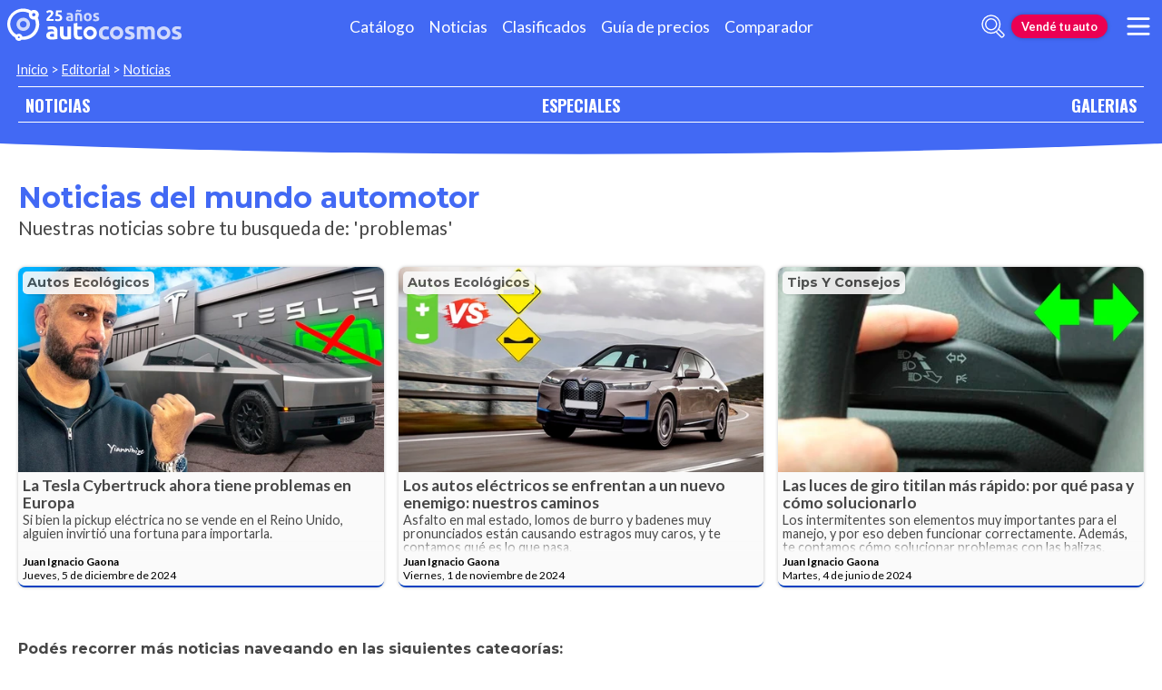

--- FILE ---
content_type: text/html; charset=utf-8
request_url: https://noticias.autocosmos.com.ar/listado?t=problemas
body_size: 31667
content:
<!DOCTYPE html>
<html lang="es-AR">
<head>
  <title>problemas: noticias del mundo automotor</title>
  <link rel="canonical" href="https://noticias.autocosmos.com.ar/listado?t=problemas" />
  <link rel="preconnect dns-prefetch" href="https://www.googletagmanager.com">
  <link rel="preconnect dns-prefetch" href="https://www.google-analytics.com">
  <meta charset="UTF-8" />
  <meta name="author" content="Autocosmos" />
  <meta name="copyright" content="Autocosmos.com" />
  <meta name="viewport" content="width=device-width, initial-scale=1" />
  <meta name="mobile-web-app-capable" content="yes">
  <meta name="apple-mobile-web-app-status-bar-style" content="black-translucent" />
  <meta http-equiv="X-UA-Compatible" content="IE=Edge">
  
    <meta name="description" content="Noticias de &#x27;problemas&#x27;." />
    <meta name="keywords" content="noticias de autos, noticias autos" />
    <meta name="dfp_tags" content="problemas" />
<meta name="dfp_tagsNick" content="problemas" />
<meta name="dfp_action" content="listado" />
<meta name="dfp_controller" content="news" />
<meta name="dfp_partner" content="default" />
<meta name="dfp_url" content="https://noticias.autocosmos.com.ar/listado?t=problemas" />
<meta name="dfp_urlencoded" content="https%3A%2F%2Fnoticias.autocosmos.com.ar%2Flistado%3Ft%3Dproblemas" />

  <link rel="icon" href="/favicon.ico" type="image/x-icon">
  
  
    <link href="/css/style.min.css?v=Qfr6G_H1qAGXpUPRPCfxHcX33r3NDelucJm_kiFosjE" rel="stylesheet" />
  
  
    
    
        <style>.advBox{margin:0;grid-column:1;height:max-content;justify-self:center}.newGrid .grid-container__content{display:grid;grid-template-columns:1fr;grid-gap:1rem;grid-auto-rows:min-content;grid-column:1/2;margin-bottom:1rem}.grid-container__content .advBox{top:0;position:sticky}.grid-container__title{margin-bottom:2rem}.contenedor-cards{display:grid;grid-template-columns:1fr;grid-gap:1rem}.grid-container__titleWithImage{display:flex;align-items:center}.grid-container__titleWithImage img{display:block;width:6rem;height:6rem;border-radius:50%}.grid-title{font-family:var(--title-font);color:var(--azulACS);font-weight:700;margin-bottom:.2rem;display:flex;line-height:1em;padding-bottom:.1em;font-size:2rem}.grid-title__title{font-family:var(--title-font);color:var(--azulACS);font-weight:700;margin-bottom:.2rem;display:flex;line-height:1em;padding-bottom:.1em;font-size:2rem}.grid-title::after{content:"";display:none;width:100%;border-bottom:2px solid var(--grey1);margin-left:10px}.grid-title__withIconTitle{margin-left:.5rem}.news-card{height:100%;max-height:unset}.news-card a{max-height:unset}.contenedor-cards .grid-col:only-of-type{height:fit-content}.news-card__body .news-card__text{height:5rem}.card.m-hero.news-card{border-bottom:2px solid var(--rosaACS)}article.news-card.card.m-hero{grid-column:1/-1}@media(min-width:480px){.contenedor-cards{grid-template-columns:repeat(2,1fr)}}@media(min-width:768px){.advBox{grid-column:2}}@media(min-width:900px){.advBox{grid-column:2}article.news-card.card.m-hero{padding:0}.card.m-hero.news-card a{display:grid;grid-template-columns:1fr 4fr;grid-template-rows:1fr auto}.card.m-hero.news-card .news-card__image{padding-bottom:unset;height:100%;width:calc(19rem + 5vw)}.card.m-hero.news-card .news-card__info{position:static;grid-column:2/3;grid-row:2/3;padding:.8rem 1.4rem}.card.m-hero.news-card .news-card__body{grid-column:2/3;grid-row:1/2}.card.m-hero.news-card .news-card__image-container{grid-column:1/2;grid-row:1/3}.card.m-hero.news-card .news-card__title{font-size:1.9rem}.card.m-hero.news-card .news-card__body .news-card__text{font-size:1rem}.card.m-hero.news-card .news-card__body{padding:.5rem 1rem}}@media(min-width:1024px){.advBox{grid-column:2}.grid-container__footer,.grid-container__title{grid-column:1/2;grid-row:span 1;display:flex;flex-flow:column}.newGrid .grid-container__content{display:grid;grid-template-columns:1fr;grid-gap:1rem;grid-auto-rows:min-content;grid-column:1/2}.contenedor-cards{display:grid;grid-template-columns:repeat(3,1fr);grid-gap:1rem}.newGrid{grid-template-columns:1fr minmax(0,auto)}.m-no-adv{grid-template-columns:1fr}}</style>
    
   
  
      <script>
        window.dataLayer = window.dataLayer || [];
        window.dataLayer.push({'gtm.start': new Date().getTime(),event: 'gtm.js'});
      </script>
      <script async src="https://www.googletagmanager.com/gtm.js?id=GTM-TV9Z354"></script>
  
  
    <script async src="https://securepubads.g.doubleclick.net/tag/js/gpt.js"></script>
<script>
	window.googletag = window.googletag || {};
	googletag.cmd = googletag.cmd || [];
	googletag.cmd.push(function () {
		const ac_advs = [];
		ac_advs.forEach(function (s) {
			if (s.sizes && s.sizes.length > 0) { googletag.defineSlot(s.adUnit, s.sizes, s.id).addService(googletag.pubads()) }
			else { googletag.defineOutOfPageSlot(s.adUnit, s.id).addService(googletag.pubads()) }
		});
	});
	googletag.cmd.push(function () {
		var mvs = document.querySelectorAll('meta[name^=dfp_]');
		mvs && mvs.forEach(function (mv) { var vn = mv.getAttribute('name').replace('dfp_', ''); googletag.pubads().setTargeting(vn, mv.getAttribute('content')); });
	});
	googletag.cmd.push(function () { googletag.pubads().enableSingleRequest(); googletag.pubads().collapseEmptyDivs();  googletag.enableServices(); });
</script>


    
    
    
<script type="text/javascript">!function(T,l,y){var S=T.location,k="script",D="instrumentationKey",C="ingestionendpoint",I="disableExceptionTracking",E="ai.device.",b="toLowerCase",w="crossOrigin",N="POST",e="appInsightsSDK",t=y.name||"appInsights";(y.name||T[e])&&(T[e]=t);var n=T[t]||function(d){var g=!1,f=!1,m={initialize:!0,queue:[],sv:"5",version:2,config:d};function v(e,t){var n={},a="Browser";return n[E+"id"]=a[b](),n[E+"type"]=a,n["ai.operation.name"]=S&&S.pathname||"_unknown_",n["ai.internal.sdkVersion"]="javascript:snippet_"+(m.sv||m.version),{time:function(){var e=new Date;function t(e){var t=""+e;return 1===t.length&&(t="0"+t),t}return e.getUTCFullYear()+"-"+t(1+e.getUTCMonth())+"-"+t(e.getUTCDate())+"T"+t(e.getUTCHours())+":"+t(e.getUTCMinutes())+":"+t(e.getUTCSeconds())+"."+((e.getUTCMilliseconds()/1e3).toFixed(3)+"").slice(2,5)+"Z"}(),iKey:e,name:"Microsoft.ApplicationInsights."+e.replace(/-/g,"")+"."+t,sampleRate:100,tags:n,data:{baseData:{ver:2}}}}var h=d.url||y.src;if(h){function a(e){var t,n,a,i,r,o,s,c,u,p,l;g=!0,m.queue=[],f||(f=!0,t=h,s=function(){var e={},t=d.connectionString;if(t)for(var n=t.split(";"),a=0;a<n.length;a++){var i=n[a].split("=");2===i.length&&(e[i[0][b]()]=i[1])}if(!e[C]){var r=e.endpointsuffix,o=r?e.location:null;e[C]="https://"+(o?o+".":"")+"dc."+(r||"services.visualstudio.com")}return e}(),c=s[D]||d[D]||"",u=s[C],p=u?u+"/v2/track":d.endpointUrl,(l=[]).push((n="SDK LOAD Failure: Failed to load Application Insights SDK script (See stack for details)",a=t,i=p,(o=(r=v(c,"Exception")).data).baseType="ExceptionData",o.baseData.exceptions=[{typeName:"SDKLoadFailed",message:n.replace(/\./g,"-"),hasFullStack:!1,stack:n+"\nSnippet failed to load ["+a+"] -- Telemetry is disabled\nHelp Link: https://go.microsoft.com/fwlink/?linkid=2128109\nHost: "+(S&&S.pathname||"_unknown_")+"\nEndpoint: "+i,parsedStack:[]}],r)),l.push(function(e,t,n,a){var i=v(c,"Message"),r=i.data;r.baseType="MessageData";var o=r.baseData;return o.message='AI (Internal): 99 message:"'+("SDK LOAD Failure: Failed to load Application Insights SDK script (See stack for details) ("+n+")").replace(/\"/g,"")+'"',o.properties={endpoint:a},i}(0,0,t,p)),function(e,t){if(JSON){var n=T.fetch;if(n&&!y.useXhr)n(t,{method:N,body:JSON.stringify(e),mode:"cors"});else if(XMLHttpRequest){var a=new XMLHttpRequest;a.open(N,t),a.setRequestHeader("Content-type","application/json"),a.send(JSON.stringify(e))}}}(l,p))}function i(e,t){f||setTimeout(function(){!t&&m.core||a()},500)}var e=function(){var n=l.createElement(k);n.src=h;var e=y[w];return!e&&""!==e||"undefined"==n[w]||(n[w]=e),n.onload=i,n.onerror=a,n.onreadystatechange=function(e,t){"loaded"!==n.readyState&&"complete"!==n.readyState||i(0,t)},n}();y.ld<0?l.getElementsByTagName("head")[0].appendChild(e):setTimeout(function(){l.getElementsByTagName(k)[0].parentNode.appendChild(e)},y.ld||0)}try{m.cookie=l.cookie}catch(p){}function t(e){for(;e.length;)!function(t){m[t]=function(){var e=arguments;g||m.queue.push(function(){m[t].apply(m,e)})}}(e.pop())}var n="track",r="TrackPage",o="TrackEvent";t([n+"Event",n+"PageView",n+"Exception",n+"Trace",n+"DependencyData",n+"Metric",n+"PageViewPerformance","start"+r,"stop"+r,"start"+o,"stop"+o,"addTelemetryInitializer","setAuthenticatedUserContext","clearAuthenticatedUserContext","flush"]),m.SeverityLevel={Verbose:0,Information:1,Warning:2,Error:3,Critical:4};var s=(d.extensionConfig||{}).ApplicationInsightsAnalytics||{};if(!0!==d[I]&&!0!==s[I]){var c="onerror";t(["_"+c]);var u=T[c];T[c]=function(e,t,n,a,i){var r=u&&u(e,t,n,a,i);return!0!==r&&m["_"+c]({message:e,url:t,lineNumber:n,columnNumber:a,error:i}),r},d.autoExceptionInstrumented=!0}return m}(y.cfg);function a(){y.onInit&&y.onInit(n)}(T[t]=n).queue&&0===n.queue.length?(n.queue.push(a),n.trackPageView({})):a()}(window,document,{
src: "https://js.monitor.azure.com/scripts/b/ai.2.min.js", // The SDK URL Source
crossOrigin: "anonymous", 
cfg: { // Application Insights Configuration
    connectionString: 'InstrumentationKey=bc278064-ac12-419a-83e0-2d8cb76d0971;IngestionEndpoint=https://southcentralus-3.in.applicationinsights.azure.com/;LiveEndpoint=https://southcentralus.livediagnostics.monitor.azure.com/;ApplicationId=8cf22080-6587-4436-a860-14c2052c396d'
}});</script></head>
<body>
  <div class="m-hidden m-overlay" data-toggle="overlay"></div>
  <header class="header">
    
    
    
    <div class="header__container">
    <a href="https://www.autocosmos.com.ar/" class="header__logo" title="Autocosmos, encontrá el auto de tus sueños">
        <img src="/img/logo/logo-white.svg" alt="logo Autocosmos">
    </a>
    <ul class="header__nav" role="navigation">
            <li><a href="https://www.autocosmos.com.ar/catalogo" title="Cat&#xE1;logo" class="subNav__item">Cat&#xE1;logo</a></li>
            <li><a href="https://noticias.autocosmos.com.ar/" title="Noticias" class="subNav__item">Noticias</a></li>
            <li><a href="https://www.autocosmos.com.ar/auto" title="Clasificados" class="subNav__item">Clasificados</a></li>
            <li><a href="https://www.autocosmos.com.ar/guiadeprecios" title="Gu&#xED;a de precios" class="subNav__item">Gu&#xED;a de precios</a></li>
            <li><a href="https://www.autocosmos.com.ar/catalogo/comparar" title="Comparador" class="subNav__item">Comparador</a></li>
    </ul>
    <button class="header__search-button" data-role="mobile-search-button" tabindex="0" aria-label="abrir barra de busqueda" aria-pressed="false" id="search">
        <svg xmlns="http://www.w3.org/2000/svg" class="search-icon" viewBox="0 0 512 512" aria-hidden="true"><path fill="currentColor" d="M505 442.7L405.3 343c-4.5-4.5-10.6-7-17-7H372c27.6-35.3 44-79.7 44-128C416 93.1 322.9 0 208 0S0 93.1 0 208s93.1 208 208 208c48.3 0 92.7-16.4 128-44v16.3c0 6.4 2.5 12.5 7 17l99.7 99.7c9.4 9.4 24.6 9.4 33.9 0l28.3-28.3c9.4-9.4 9.4-24.6.1-34zM208 336c-70.7 0-128-57.2-128-128 0-70.7 57.2-128 128-128 70.7 0 128 57.2 128 128 0 70.7-57.2 128-128 128z" /></svg>
    </button>
    <form class="header__search" action="https://noticias.autocosmos.com.ar/listado" method="get" data-role="mobile-search-input" aria-label="Buscar" role="search" aria-expanded="false" aria-labelledby="search">
        <input name="q" type="text" class="header__search-input" autocomplete="off" placeholder="Buscar noticias...">
        <button type="submit" aria-label="buscar" class="header__search-submit" tabindex="0">
            <svg xmlns="http://www.w3.org/2000/svg" class="search-icon" viewBox="0 0 512 512" aria-hidden="true" style="width: 1.4rem;"><path fill="currentColor" d="M505 442.7L405.3 343c-4.5-4.5-10.6-7-17-7H372c27.6-35.3 44-79.7 44-128C416 93.1 322.9 0 208 0S0 93.1 0 208s93.1 208 208 208c48.3 0 92.7-16.4 128-44v16.3c0 6.4 2.5 12.5 7 17l99.7 99.7c9.4 9.4 24.6 9.4 33.9 0l28.3-28.3c9.4-9.4 9.4-24.6.1-34zM208 336c-70.7 0-128-57.2-128-128 0-70.7 57.2-128 128-128 70.7 0 128 57.2 128 128 0 70.7-57.2 128-128 128z" /></svg>
        </button>
    </form>
        <a href="https://www.autocosmos.com.ar/clasificados" class="btn m-accent m-small header__action" title="Vend&#xE9; tu auto">Vend&#xE9; tu auto</a>
    <button class="hamburger" data-role="menu-burger" aria-label="menu" aria-pressed="false" id="hamburger" tabindex="0">
        <div class="hamburger-icon" aria-hidden="true">
            <div class="hamburger-container">
                <span class="hamburger-bun-top"></span>
                <span class="hamburger-filling"></span>
                <span class="hamburger-bun-bot"></span>
            </div>
        </div>
    </button>
    <nav class="header__burger-nav" data-role="menu-burger-container" role="navigation" aria-expanded="false" aria-labelledby="hamburger"></nav>
</div>
    <div class="breadcrumbs-wrapper">
      
    <nav class='breadcrumbs'>
            <a href="https://www.autocosmos.com.ar/">Inicio</a>
            &gt;
            <a href="https://noticias.autocosmos.com.ar/">Editorial</a>
            &gt;
            <a href="https://noticias.autocosmos.com.ar/listado">Noticias</a>
</nav>


    </div>
  </header>
  <main>
    <section class="footerNav-container">
      <nav class="footerNav">
        <ul>
          <li><a href="https://noticias.autocosmos.com.ar/">NOTICIAS</a></li>
          <li><a href="https://especiales.autocosmos.com.ar/">ESPECIALES</a></li>
          <li><a href="https://galerias.autocosmos.com.ar/">GALERIAS</a></li>
        </ul>
      </nav>
    </section>
      
    
    <section class="section">
        <div class="newGrid">
            <div class="grid-container__title">
                    <h1 class="grid-title">Noticias del mundo automotor</h1>
                    <h2 class="header-title__description">Nuestras noticias sobre tu busqueda de: &#x27;problemas&#x27;</h2>
            </div>

                <div class="grid-container__content">
                    <div class="contenedor-cards">
                            <div class="grid-col">
                                <article class="news-card card" itemscope itemtype="http://schema.org/NewsArticle">
    <a href="https://noticias.autocosmos.com.ar/listado?c=Autos ecol&#xF3;gicos" title="Autos ecol&#xF3;gicos" class="news-card__tag" itemprop="keywords">Autos ecol&#xF3;gicos</a>
    <a href="https://noticias.autocosmos.com.ar/2024/12/05/la-tesla-cybertruck-ahora-tiene-problemas-en-europa" itemprop="mainEntityOfPage">
        <div class="news-card__image-container">
            <figure class="news-card__image">
                <img src="https://acnews.blob.core.windows.net/imgnews/small/NAZ_e6ca557f88e74d5f90dd6cf6d390f048.webp" alt="La Tesla Cybertruck ahora tiene problemas en Europa" itemprop="image">
            </figure>
        </div>
        <div class="news-card__body">
            <h3 class="news-card__title" itemprop="headline">La Tesla Cybertruck ahora tiene problemas en Europa</h3>
            <p class="news-card__text" itemprop="description">Si bien la pickup el&#xE9;ctrica no se vende en el Reino Unido, alguien invirti&#xF3; una fortuna para importarla.</p>
        </div>
    </a>
    <div class="news-card__info">
        <a href="https://noticias.autocosmos.com.ar/listado?a=Juan Ignacio Gaona" title="Noticias por Juan Ignacio Gaona" class="news-card__author" itemprop="author" itemscope itemtype="http://schema.org/Person"><span itemprop="name">Juan Ignacio Gaona</span></a>
        <p class="news-card__date"><span class="barra"> /</span> <span itemprop="datePublished" content="2024-12-05">Jueves, 5 de diciembre de 2024</span></p>
    </div>
</article>
                            </div>
                            <div class="grid-col">
                                <article class="news-card card" itemscope itemtype="http://schema.org/NewsArticle">
    <a href="https://noticias.autocosmos.com.ar/listado?c=Autos ecol&#xF3;gicos" title="Autos ecol&#xF3;gicos" class="news-card__tag" itemprop="keywords">Autos ecol&#xF3;gicos</a>
    <a href="https://noticias.autocosmos.com.ar/2024/11/01/los-autos-electricos-se-enfrentan-a-un-nuevo-enemigo-nuestros-caminos" itemprop="mainEntityOfPage">
        <div class="news-card__image-container">
            <figure class="news-card__image">
                <img src="https://acnews.blob.core.windows.net/imgnews/small/NAZ_3f1a97ff6c1e49e79eaaafbb12d24c0f.webp" alt="Los autos el&#xE9;ctricos se enfrentan a un nuevo enemigo: nuestros caminos" itemprop="image">
            </figure>
        </div>
        <div class="news-card__body">
            <h3 class="news-card__title" itemprop="headline">Los autos el&#xE9;ctricos se enfrentan a un nuevo enemigo: nuestros caminos</h3>
            <p class="news-card__text" itemprop="description">Asfalto en mal estado, lomos de burro y badenes muy pronunciados est&#xE1;n causando estragos muy caros, y te contamos qu&#xE9; es lo que pasa.</p>
        </div>
    </a>
    <div class="news-card__info">
        <a href="https://noticias.autocosmos.com.ar/listado?a=Juan Ignacio Gaona" title="Noticias por Juan Ignacio Gaona" class="news-card__author" itemprop="author" itemscope itemtype="http://schema.org/Person"><span itemprop="name">Juan Ignacio Gaona</span></a>
        <p class="news-card__date"><span class="barra"> /</span> <span itemprop="datePublished" content="2024-11-01">Viernes, 1 de noviembre de 2024</span></p>
    </div>
</article>
                            </div>
                            <div class="grid-col">
                                <article class="news-card card" itemscope itemtype="http://schema.org/NewsArticle">
    <a href="https://noticias.autocosmos.com.ar/listado?c=Tips y Consejos" title="Tips y Consejos" class="news-card__tag" itemprop="keywords">Tips y Consejos</a>
    <a href="https://especiales.autocosmos.com.ar/tipsyconsejos/noticias/2024/06/04/las-luces-de-giro-titilan-mas-rapido-por-que-pasa-y-como-solucionarlo" itemprop="mainEntityOfPage">
        <div class="news-card__image-container">
            <figure class="news-card__image">
                <img src="https://acnews.blob.core.windows.net/imgnews/small/NAZ_6024d56cbc8d4b7f81104e0d4b80a288.webp" alt="Las luces de giro titilan m&#xE1;s r&#xE1;pido: por qu&#xE9; pasa y c&#xF3;mo solucionarlo" itemprop="image">
            </figure>
        </div>
        <div class="news-card__body">
            <h3 class="news-card__title" itemprop="headline">Las luces de giro titilan m&#xE1;s r&#xE1;pido: por qu&#xE9; pasa y c&#xF3;mo solucionarlo</h3>
            <p class="news-card__text" itemprop="description">Los intermitentes son elementos muy importantes para el manejo, y por eso deben funcionar correctamente. Adem&#xE1;s, te contamos c&#xF3;mo solucionar problemas con las balizas.</p>
        </div>
    </a>
    <div class="news-card__info">
        <a href="https://noticias.autocosmos.com.ar/listado?a=Juan Ignacio Gaona" title="Noticias por Juan Ignacio Gaona" class="news-card__author" itemprop="author" itemscope itemtype="http://schema.org/Person"><span itemprop="name">Juan Ignacio Gaona</span></a>
        <p class="news-card__date"><span class="barra"> /</span> <span itemprop="datePublished" content="2024-06-04">Martes, 4 de junio de 2024</span></p>
    </div>
</article>
                            </div>
                    </div>
                    
                </div>
            <footer class="pagenav" style="grid-column: 1; width: 100%;">
            </footer>
        </div>
    </section>
<section class="section categories">
    <div class="card">
        <h4>Pod&#xE9;s recorrer más noticias navegando en las siguientes categorías:</h4>
        <ul>
                <li>
                    <a href="https://noticias.autocosmos.com.ar/listado?c=Automovilismo">Automovilismo</a>
                </li>
                <li>
                    <a href="https://noticias.autocosmos.com.ar/listado?c=Autos cl&#xE1;sicos">Autos cl&#xE1;sicos</a>
                </li>
                <li>
                    <a href="https://noticias.autocosmos.com.ar/listado?c=Autos ecol&#xF3;gicos">Autos ecol&#xF3;gicos</a>
                </li>
                <li>
                    <a href="https://noticias.autocosmos.com.ar/listado?c=Autoshows">Autoshows</a>
                </li>
                <li>
                    <a href="https://noticias.autocosmos.com.ar/listado?c=Gadgets">Gadgets</a>
                </li>
                <li>
                    <a href="https://noticias.autocosmos.com.ar/listado?c=Industria">Industria</a>
                </li>
                <li>
                    <a href="https://noticias.autocosmos.com.ar/listado?c=Lanzamientos">Lanzamientos</a>
                </li>
                <li>
                    <a href="https://noticias.autocosmos.com.ar/listado?c=Motos">Motos</a>
                </li>
                <li>
                    <a href="https://noticias.autocosmos.com.ar/listado?c=Novedades">Novedades</a>
                </li>
                <li>
                    <a href="https://noticias.autocosmos.com.ar/listado?c=Tecnolog&#xED;a">Tecnolog&#xED;a</a>
                </li>
                <li>
                    <a href="https://noticias.autocosmos.com.ar/listado?c=Test drive">Test drive</a>
                </li>
                <li>
                    <a href="https://noticias.autocosmos.com.ar/listado?c=Tips y Consejos">Tips y Consejos</a>
                </li>
                <li>
                    <a href="https://noticias.autocosmos.com.ar/listado?c=Tuning">Tuning</a>
                </li>
        </ul>
    </div>
</section>

    <section class="footerNav-container m-inverted">
      <nav class="footerNav">
        <ul>
          <li><a href="https://noticias.autocosmos.com.ar/">NOTICIAS</a></li>
          <li><a href="https://especiales.autocosmos.com.ar/">ESPECIALES</a></li>
          <li><a href="https://galerias.autocosmos.com.ar/">GALERIAS</a></li>
        </ul>
      </nav>
    </section>
  </main>
  <footer class="footer">
    <div class="social-footer">
    <ul class="social-links">
      <li><a href="https://www.facebook.com/Autocosmos.Argentina" target="_blank" rel="noopener noreferrer" title="Facebook | Autocosmos" class="social-fb"></a></li>
        <li><a href="https://twitter.com/autocosmos_ar" target="_blank" rel="noopener noreferrer" title="Twitter | Autocosmos" class="social-tw"></a></li>
        <li><a href="https://www.youtube.com/user/AutocosmosAR" target="_blank" rel="noopener noreferrer" title="Youtube | Autocosmos" class="social-yt"></a></li>
        <li><a href="https://www.instagram.com/autocosmos.ar/" target="_blank" rel="noopener noreferrer" title="Instagram | Autocosmos" class="social-ig"></a></li>
        <li><a href="https://www.tiktok.com/@autocosmos.ar" target="_blank" rel="noopener noreferrer" title="TikTok | Autocosmos" class="social-tk"></a></li>
    </ul>
    <a href="https://www.autocosmos.com.ar/clasificados" class="btn m-primary m-small" title="Vend&#xE9; tu auto">Vend&#xE9; tu auto</a>
</div>
<div class="links-container">
  <nav class="company-links">
      <ul>
        <li><a href="https://www.autocosmos.com.ar/institucional/nosotros" title="La empresa">La empresa</a></li>
        <li><a href="https://www.autocosmos.com.ar/contactar/sac" title="Atención al cliente">Atención al cliente</a></li>
        <li><a href="https://www.autocosmos.com.ar/institucional/terminoscondiciones" title="Términos y condiciones">Términos y condiciones</a></li>
        <li><a href="https://www.autocosmos.com.ar/institucional/politicaprivacidad" title="Políticas de privacidad">Políticas de privacidad</a></li>
          <li><a href="https://www.autocosmos.com.ar/institucional/pricing" title="Pricing">Pricing</a></li>
        <li><a href="https://www.autocosmos.com.ar/institucional/anunciar" title="Publicidad">Publicidad</a></li>
          <li><a href="https://www.autocosmos.com.ar/institucional/serviciosparaconcesionarias" title="Servicio para Concesionarias">Servicio para Concesionarias</a></li>
          <li><a href="https://feeds.feedburner.com/ac/rss-ar" title="RSS">RSS</a></li>
      </ul>
  </nav>
  <nav class="countries-links">
    <ul>
      <li><a href="https://www.autocosmos.com.ar" title="Ir al sitio de autocosmos Argentina">Argentina</a></li>
      <li><a href="https://www.autocosmos.cl" title="Ir al sitio de autocosmos Chile">Chile</a></li>
      <li><a href="https://www.autocosmos.com.co" title="Ir al sitio de autocosmos Colombia">Colombia</a></li>
      <li><a href="https://www.autocosmos.com.ec" title="Ir al sitio de autocosmos Ecuador">Ecuador</a></li>
      <li><a href="https://www.autocosmos.us" title="Ir al sitio de autocosmos Estados Unidos">Estados Unidos</a></li>
      <li><a href="https://www.autocosmos.com.mx" title="Ir al sitio de autocosmos México">México</a></li>
      <li><a href="https://www.autocosmos.com.pe" title="Ir al sitio de autocosmos Perú">Perú</a></li>
      <li><a href="http://www.autocosmos.com.uy" title="Ir al sitio de autocosmos Uruguay">Uruguay</a></li>
      <li><a href="https://www.autocosmos.com.ve" title="Ir al sitio de autocosmos Venezuela">Venezuela</a></li>
    </ul>
  </nav>
  <span class="copyright">&copy; 1999 - 2026 Autocosmos.com | Todos los derechos</span>
  <div class="legal-links">
      <a title="Data Fiscal" target="_F960AFIPInfo" href="http://qr.afip.gob.ar/?qr=OpXgPD-3wjojtDX-IbPo2Q,,"><img src="/img/dataFiscal/datafiscal.jpg" alt="QR data fiscal" class="dataFiscal" /></a>
      <a title="Internet Advertising Bureau | Argentina" target="_blank" href="http://www.iabargentina.com.ar/" rel="noreferrer noopener"><img src="/img/dataFiscal/iab.png" alt="logo IAB" class="iab"></a>
  </div>
</div>
  </footer>
    <aside class="adv-stickyBottom">
      
    </aside>
  <script src="https://code.jquery.com/jquery-3.5.1.min.js" integrity="sha256-9/aliU8dGd2tb6OSsuzixeV4y/faTqgFtohetphbbj0=" crossorigin="anonymous">
  </script>
<script>(window.jQuery||document.write("\u003Cscript src=\u0022/lib/jquery-3.5.1.min.js\u0022 integrity=\u0022sha256-9/aliU8dGd2tb6OSsuzixeV4y/faTqgFtohetphbbj0=\u0022 crossorigin=\u0022anonymous\u0022\u003E\u003C/script\u003E"));</script>
  
  
    <script>$(function(){let e=$("body>header"),a=$('[data-role="menu-burger-container"]',e),t=$('[data-role="menu-burger-content"]').first(),r=$('[data-toggle="overlay"]'),d=$('[data-role="menu-burger"]',e),n=$('[data-role="account-manage"]',e).first(),s=$('[data-role="menu-user-container"]',e),o=$('[data-role="menu-user-content"]').first(),l=$('[data-role="mobile-search-input"]',e),i=$('[data-role="mobile-search-button"]',e),u=!1,c=!1;d.on("click",function(){u||(u=!0,a.append(t.html())),d.attr("aria-pressed",(e,a)=>"true"===a?"false":"true"),a.attr("aria-expanded",(e,a)=>"true"===a?"false":"true"),r.toggleClass("m-hidden"),$("body").toggleClass("m-overlay")}),n.length&&s.length&&o.length&&n.on("click",function(){c||(c=!0,s.html(o.html())),s.attr("aria-expanded",(e,a)=>"true"===a?"false":"true"),n.attr("aria-pressed",(e,a)=>"true"===a?"false":"true"),r.addClass("m-hidden"),$("body").removeClass("m-overlay")}),i.on("click",function(){l.attr("aria-expanded",(e,a)=>"true"===a?"false":"true"),i.attr("aria-pressed",(e,a)=>"true"===a?"false":"true"),d.attr("aria-pressed","false"),a.attr("aria-expanded","false"),l.trigger("focus"),l.find('input:not([type="hidden"])').first().trigger("focus"),r.addClass("m-hidden"),$("body").removeClass("m-overlay")}),r.on("click",function(){d.attr("aria-pressed","false"),a.attr("aria-expanded","false"),s.attr("aria-expanded","false"),n.attr("aria-pressed","false"),l.attr("aria-expanded","false"),i.attr("aria-pressed","false"),r.addClass("m-hidden"),$("body").removeClass("m-overlay")});function f(){var e=document.createElement("script");e.src="//browser-update.org/update.min.js",document.body.appendChild(e)}try{document.addEventListener("DOMContentLoaded",f,!1)}catch(e){window.attachEvent&&window.attachEvent("onload",f)}});</script>
  
  
  <template data-role="menu-burger-content">
    <ul>
        <li>
          <a class="tit" href="https://www.autocosmos.com.ar/nuevos" title="Autos Nuevos">Autos Nuevos</a>
            <ul>
                <li><a href="https://www.autocosmos.com.ar/catalogo" title="Cat&#xE1;logo de Marcas">Cat&#xE1;logo de Marcas</a></li>
                <li><a href="https://www.autocosmos.com.ar/auto/nuevo" title="Clasificados de autos nuevos">Clasificados de autos nuevos</a></li>
                <li><a href="https://www.autocosmos.com.ar/catalogo/comparar" title="Comparador">Comparador</a></li>
                <li><a href="https://www.autocosmos.com.ar/financiados" title="Financiados">Financiados</a></li>
                <li><a href="https://www.autocosmos.com.ar/ofertas" title="Ofertas">Ofertas</a></li>
            </ul>
        </li>
        <li>
          <a class="tit" href="https://www.autocosmos.com.ar/usados" title="Autos Usados">Autos Usados</a>
            <ul>
                <li><a href="https://www.autocosmos.com.ar/auto/usado" title="Clasificados de autos usados">Clasificados de autos usados</a></li>
                <li><a href="https://www.autocosmos.com.ar/guiadeprecios" title="Gu&#xED;a de precios">Gu&#xED;a de precios</a></li>
            </ul>
        </li>
        <li>
          <a class="tit" href="https://www.autocosmos.com.ar/servicios" title="Post Venta">Post Venta</a>
        </li>
        <li>
          <a class="tit" href="https://www.autocosmos.com.ar/garage" title="Garage">Garage</a>
        </li>
        <li>
          <a class="tit" href="https://www.autocosmos.com.ar/institucional/pricing" title="Planes para concesionarias">Planes para concesionarias</a>
        </li>
        <li>
          <a class="tit" href="https://noticias.autocosmos.com.ar/" title="Noticias">Noticias</a>
            <ul>
                <li><a href="https://noticias.autocosmos.com.ar/listado?c=Autos+clásicos" title="Autos cl&#xE1;sicos">Autos cl&#xE1;sicos</a></li>
                <li><a href="https://noticias.autocosmos.com.ar/listado?c=Autos+ecológicos" title="Autos ecol&#xF3;gicos">Autos ecol&#xF3;gicos</a></li>
                <li><a href="https://noticias.autocosmos.com.ar/listado?c=Lanzamientos" title="Lanzamientos">Lanzamientos</a></li>
                <li><a href="https://noticias.autocosmos.com.ar/listado?c=Tecnología" title="Tecnolog&#xED;a">Tecnolog&#xED;a</a></li>
                <li><a href="https://noticias.autocosmos.com.ar/listado?c=Test+drive" title="Test drive">Test drive</a></li>
                <li><a href="https://noticias.autocosmos.com.ar/listado?c=Tuning" title="Tuning">Tuning</a></li>
            </ul>
        </li>
        <li>
          <a class="tit" href="https://www.autocosmos.com.ar/pro" title="Vendedores Profesionales Verificados">Vendedores Profesionales Verificados</a>
        </li>
    </ul>
  </template>
    
    
    
    
    
    
    
</body>
</html>
